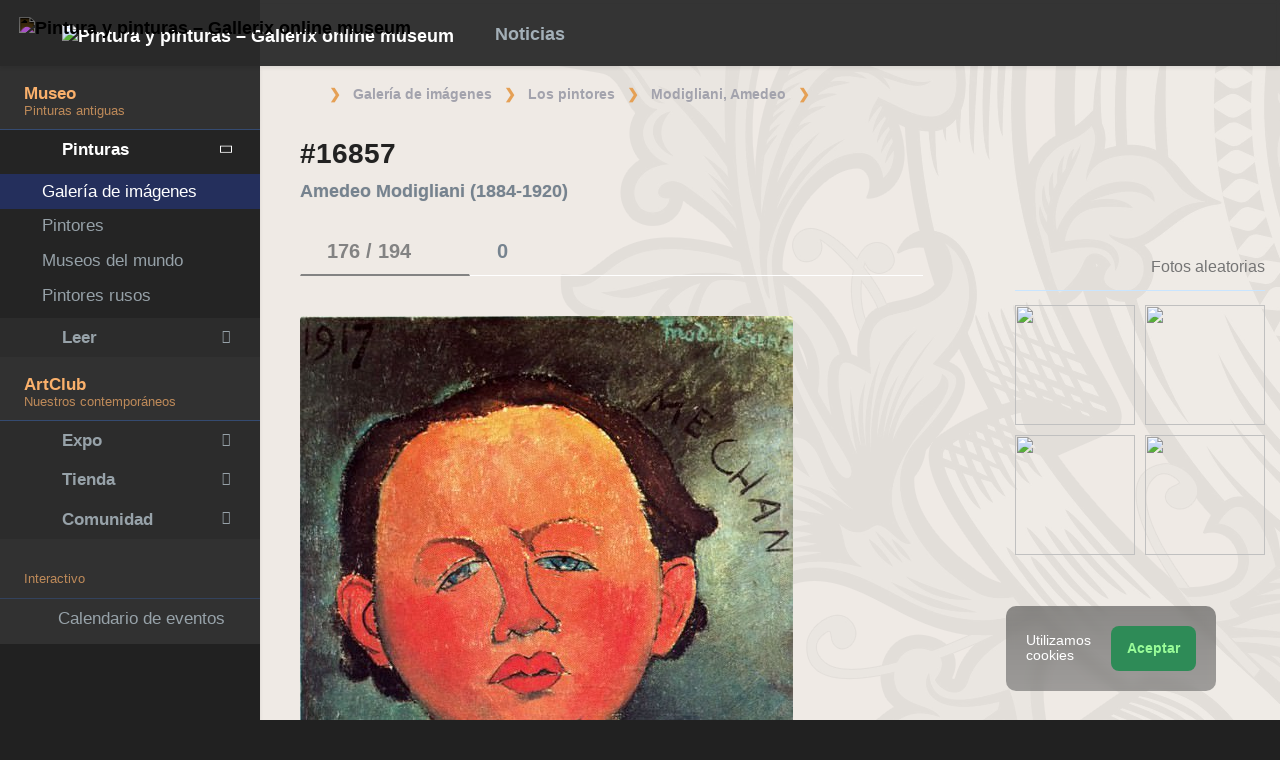

--- FILE ---
content_type: text/css; charset=utf-8
request_url: https://cdn.gallerix.asia/x/ui/fonts.css?ver=1767471686
body_size: 368
content:
/* bellota-text-300 - latin-ext_latin_cyrillic */
@font-face {
    font-family: 'Bellota Text';
    font-style: normal;
    font-weight: 300;
    src: url('https://gallerix.ru/ui/plus/bellota/bellota-text-v16-latin-ext_latin_cyrillic-300.eot'); /* IE9 Compat Modes */
    src: local(''),
    url('https://gallerix.ru/ui/plus/bellota/bellota-text-v16-latin-ext_latin_cyrillic-300.eot?#iefix') format('embedded-opentype'), /* IE6-IE8 */
    url('https://gallerix.ru/ui/plus/bellota/bellota-text-v16-latin-ext_latin_cyrillic-300.woff2') format('woff2'), /* Super Modern Browsers */
    url('https://gallerix.ru/ui/plus/bellota/bellota-text-v16-latin-ext_latin_cyrillic-300.woff') format('woff'), /* Modern Browsers */
    url('https://gallerix.ru/ui/plus/bellota/bellota-text-v16-latin-ext_latin_cyrillic-300.ttf') format('truetype'), /* Safari, Android, iOS */
    url('https://gallerix.ru/ui/plus/bellota/bellota-text-v16-latin-ext_latin_cyrillic-300.svg#BellotaText') format('svg'); /* Legacy iOS */
}

/* bellota-text-regular - latin-ext_latin_cyrillic */
@font-face {
    font-family: 'Bellota Text';
    font-style: normal;
    font-weight: 400;
    src: url('https://gallerix.ru/ui/plus/bellota/bellota-text-v16-latin-ext_latin_cyrillic-regular.eot'); /* IE9 Compat Modes */
    src: local(''),
    url('https://gallerix.ru/ui/plus/bellota/bellota-text-v16-latin-ext_latin_cyrillic-regular.eot?#iefix') format('embedded-opentype'), /* IE6-IE8 */
    url('https://gallerix.ru/ui/plus/bellota/bellota-text-v16-latin-ext_latin_cyrillic-regular.woff2') format('woff2'), /* Super Modern Browsers */
    url('https://gallerix.ru/ui/plus/bellota/bellota-text-v16-latin-ext_latin_cyrillic-regular.woff') format('woff'), /* Modern Browsers */
    url('https://gallerix.ru/ui/plus/bellota/bellota-text-v16-latin-ext_latin_cyrillic-regular.ttf') format('truetype'), /* Safari, Android, iOS */
    url('https://gallerix.ru/ui/plus/bellota/bellota-text-v16-latin-ext_latin_cyrillic-regular.svg#BellotaText') format('svg'); /* Legacy iOS */
}

/* bellota-text-italic - latin-ext_latin_cyrillic */
@font-face {
    font-family: 'Bellota Text';
    font-style: italic;
    font-weight: 400;
    src: url('https://gallerix.ru/ui/plus/bellota/bellota-text-v16-latin-ext_latin_cyrillic-italic.eot'); /* IE9 Compat Modes */
    src: local(''),
    url('https://gallerix.ru/ui/plus/bellota/bellota-text-v16-latin-ext_latin_cyrillic-italic.eot?#iefix') format('embedded-opentype'), /* IE6-IE8 */
    url('https://gallerix.ru/ui/plus/bellota/bellota-text-v16-latin-ext_latin_cyrillic-italic.woff2') format('woff2'), /* Super Modern Browsers */
    url('https://gallerix.ru/ui/plus/bellota/bellota-text-v16-latin-ext_latin_cyrillic-italic.woff') format('woff'), /* Modern Browsers */
    url('https://gallerix.ru/ui/plus/bellota/bellota-text-v16-latin-ext_latin_cyrillic-italic.ttf') format('truetype'), /* Safari, Android, iOS */
    url('https://gallerix.ru/ui/plus/bellota/bellota-text-v16-latin-ext_latin_cyrillic-italic.svg#BellotaText') format('svg'); /* Legacy iOS */
}

/* bellota-text-700 - latin-ext_latin_cyrillic */
@font-face {
    font-family: 'Bellota Text';
    font-style: normal;
    font-weight: 700;
    src: url('https://gallerix.ru/ui/plus/bellota/bellota-text-v16-latin-ext_latin_cyrillic-700.eot'); /* IE9 Compat Modes */
    src: local(''),
    url('https://gallerix.ru/ui/plus/bellota/bellota-text-v16-latin-ext_latin_cyrillic-700.eot?#iefix') format('embedded-opentype'), /* IE6-IE8 */
    url('https://gallerix.ru/ui/plus/bellota/bellota-text-v16-latin-ext_latin_cyrillic-700.woff2') format('woff2'), /* Super Modern Browsers */
    url('https://gallerix.ru/ui/plus/bellota/bellota-text-v16-latin-ext_latin_cyrillic-700.woff') format('woff'), /* Modern Browsers */
    url('https://gallerix.ru/ui/plus/bellota/bellota-text-v16-latin-ext_latin_cyrillic-700.ttf') format('truetype'), /* Safari, Android, iOS */
    url('https://gallerix.ru/ui/plus/bellota/bellota-text-v16-latin-ext_latin_cyrillic-700.svg#BellotaText') format('svg'); /* Legacy iOS */
}

/* bellota-text-700italic - latin-ext_latin_cyrillic */
@font-face {
    font-family: 'Bellota Text';
    font-style: italic;
    font-weight: 700;
    src: url('https://gallerix.ru/ui/plus/bellota/bellota-text-v16-latin-ext_latin_cyrillic-700italic.eot'); /* IE9 Compat Modes */
    src: local(''),
    url('https://gallerix.ru/ui/plus/bellota/bellota-text-v16-latin-ext_latin_cyrillic-700italic.eot?#iefix') format('embedded-opentype'), /* IE6-IE8 */
    url('https://gallerix.ru/ui/plus/bellota/bellota-text-v16-latin-ext_latin_cyrillic-700italic.woff2') format('woff2'), /* Super Modern Browsers */
    url('https://gallerix.ru/ui/plus/bellota/bellota-text-v16-latin-ext_latin_cyrillic-700italic.woff') format('woff'), /* Modern Browsers */
    url('https://gallerix.ru/ui/plus/bellota/bellota-text-v16-latin-ext_latin_cyrillic-700italic.ttf') format('truetype'), /* Safari, Android, iOS */
    url('https://gallerix.ru/ui/plus/bellota/bellota-text-v16-latin-ext_latin_cyrillic-700italic.svg#BellotaText') format('svg'); /* Legacy iOS */
}


/* bellota-300 - latin-ext_latin_cyrillic */
@font-face {
    font-family: 'Bellota';
    font-style: normal;
    font-weight: 300;
    src: url('https://gallerix.ru/ui/plus/bellota/bellota-v16-latin-ext_latin_cyrillic-300.eot'); /* IE9 Compat Modes */
    src: local(''),
    url('https://gallerix.ru/ui/plus/bellota/bellota-v16-latin-ext_latin_cyrillic-300.eot?#iefix') format('embedded-opentype'), /* IE6-IE8 */
    url('https://gallerix.ru/ui/plus/bellota/bellota-v16-latin-ext_latin_cyrillic-300.woff2') format('woff2'), /* Super Modern Browsers */
    url('https://gallerix.ru/ui/plus/bellota/bellota-v16-latin-ext_latin_cyrillic-300.woff') format('woff'), /* Modern Browsers */
    url('https://gallerix.ru/ui/plus/bellota/bellota-v16-latin-ext_latin_cyrillic-300.ttf') format('truetype'), /* Safari, Android, iOS */
    url('https://gallerix.ru/ui/plus/bellota/bellota-v16-latin-ext_latin_cyrillic-300.svg#Bellota') format('svg'); /* Legacy iOS */
}

/* bellota-300italic - latin-ext_latin_cyrillic */
@font-face {
    font-family: 'Bellota';
    font-style: italic;
    font-weight: 300;
    src: url('https://gallerix.ru/ui/plus/bellota/bellota-v16-latin-ext_latin_cyrillic-300italic.eot'); /* IE9 Compat Modes */
    src: local(''),
    url('https://gallerix.ru/ui/plus/bellota/bellota-v16-latin-ext_latin_cyrillic-300italic.eot?#iefix') format('embedded-opentype'), /* IE6-IE8 */
    url('https://gallerix.ru/ui/plus/bellota/bellota-v16-latin-ext_latin_cyrillic-300italic.woff2') format('woff2'), /* Super Modern Browsers */
    url('https://gallerix.ru/ui/plus/bellota/bellota-v16-latin-ext_latin_cyrillic-300italic.woff') format('woff'), /* Modern Browsers */
    url('https://gallerix.ru/ui/plus/bellota/bellota-v16-latin-ext_latin_cyrillic-300italic.ttf') format('truetype'), /* Safari, Android, iOS */
    url('https://gallerix.ru/ui/plus/bellota/bellota-v16-latin-ext_latin_cyrillic-300italic.svg#Bellota') format('svg'); /* Legacy iOS */
}

/* bellota-regular - latin-ext_latin_cyrillic */
@font-face {
    font-family: 'Bellota';
    font-style: normal;
    font-weight: 400;
    src: url('https://gallerix.ru/ui/plus/bellota/bellota-v16-latin-ext_latin_cyrillic-regular.eot'); /* IE9 Compat Modes */
    src: local(''),
    url('https://gallerix.ru/ui/plus/bellota/bellota-v16-latin-ext_latin_cyrillic-regular.eot?#iefix') format('embedded-opentype'), /* IE6-IE8 */
    url('https://gallerix.ru/ui/plus/bellota/bellota-v16-latin-ext_latin_cyrillic-regular.woff2') format('woff2'), /* Super Modern Browsers */
    url('https://gallerix.ru/ui/plus/bellota/bellota-v16-latin-ext_latin_cyrillic-regular.woff') format('woff'), /* Modern Browsers */
    url('https://gallerix.ru/ui/plus/bellota/bellota-v16-latin-ext_latin_cyrillic-regular.ttf') format('truetype'), /* Safari, Android, iOS */
    url('https://gallerix.ru/ui/plus/bellota/bellota-v16-latin-ext_latin_cyrillic-regular.svg#Bellota') format('svg'); /* Legacy iOS */
}

/* bellota-700italic - latin-ext_latin_cyrillic */
@font-face {
    font-family: 'Bellota';
    font-style: italic;
    font-weight: 700;
    src: url('https://gallerix.ru/ui/plus/bellota/bellota-v16-latin-ext_latin_cyrillic-700italic.eot'); /* IE9 Compat Modes */
    src: local(''),
    url('https://gallerix.ru/ui/plus/bellota/bellota-v16-latin-ext_latin_cyrillic-700italic.eot?#iefix') format('embedded-opentype'), /* IE6-IE8 */
    url('https://gallerix.ru/ui/plus/bellota/bellota-v16-latin-ext_latin_cyrillic-700italic.woff2') format('woff2'), /* Super Modern Browsers */
    url('https://gallerix.ru/ui/plus/bellota/bellota-v16-latin-ext_latin_cyrillic-700italic.woff') format('woff'), /* Modern Browsers */
    url('https://gallerix.ru/ui/plus/bellota/bellota-v16-latin-ext_latin_cyrillic-700italic.ttf') format('truetype'), /* Safari, Android, iOS */
    url('https://gallerix.ru/ui/plus/bellota/bellota-v16-latin-ext_latin_cyrillic-700italic.svg#Bellota') format('svg'); /* Legacy iOS */
}

/* bellota-700 - latin-ext_latin_cyrillic */
@font-face {
    font-family: 'Bellota';
    font-style: normal;
    font-weight: 700;
    src: url('https://gallerix.ru/ui/plus/bellota/bellota-v16-latin-ext_latin_cyrillic-700.eot'); /* IE9 Compat Modes */
    src: local(''),
    url('https://gallerix.ru/ui/plus/bellota/bellota-v16-latin-ext_latin_cyrillic-700.eot?#iefix') format('embedded-opentype'), /* IE6-IE8 */
    url('https://gallerix.ru/ui/plus/bellota/bellota-v16-latin-ext_latin_cyrillic-700.woff2') format('woff2'), /* Super Modern Browsers */
    url('https://gallerix.ru/ui/plus/bellota/bellota-v16-latin-ext_latin_cyrillic-700.woff') format('woff'), /* Modern Browsers */
    url('https://gallerix.ru/ui/plus/bellota/bellota-v16-latin-ext_latin_cyrillic-700.ttf') format('truetype'), /* Safari, Android, iOS */
    url('https://gallerix.ru/ui/plus/bellota/bellota-v16-latin-ext_latin_cyrillic-700.svg#Bellota') format('svg'); /* Legacy iOS */
}

/* alegreya-sans-900 - cyrillic_latin_legacy */
@font-face {
    font-family: 'Alegreya Sans';
    font-style: bold;
    font-weight: 900;
    src: local(''),
    url('https://gallerix.ru/ui/plus/alegreya/alegreya-sans-v24-cyrillic_latin-900.woff2') format('woff2'), /* Super Modern Browsers */
    url('https://gallerix.ru/ui/plus/alegreya/alegreya-sans-v24-cyrillic_latin-900.ttf') format('truetype'); /* Safari, Android, iOS */
}



/* open-sans-300 - latin-ext_latin_cyrillic-ext_cyrillic */
@font-face {
    font-family: 'Open Sans';
    font-style: normal;
    font-weight: 300;
    src: url('https://gallerix.ru/uiplus/opensans/open-sans-v28-latin-ext_latin_cyrillic-ext_cyrillic-300.eot'); /* IE9 Compat Modes */
    src: local(''),
    url('https://gallerix.ru/uiplus/opensans/open-sans-v28-latin-ext_latin_cyrillic-ext_cyrillic-300.eot?#iefix') format('embedded-opentype'), /* IE6-IE8 */
    url('https://gallerix.ru/uiplus/opensans/open-sans-v28-latin-ext_latin_cyrillic-ext_cyrillic-300.woff2') format('woff2'), /* Super Modern Browsers */
    url('https://gallerix.ru/uiplus/opensans/open-sans-v28-latin-ext_latin_cyrillic-ext_cyrillic-300.woff') format('woff'), /* Modern Browsers */
    url('https://gallerix.ru/uiplus/opensans/open-sans-v28-latin-ext_latin_cyrillic-ext_cyrillic-300.ttf') format('truetype'), /* Safari, Android, iOS */
    url('https://gallerix.ru/uiplus/opensans/open-sans-v28-latin-ext_latin_cyrillic-ext_cyrillic-300.svg#OpenSans') format('svg'); /* Legacy iOS */
}

/* open-sans-regular - latin-ext_latin_cyrillic-ext_cyrillic */
@font-face {
    font-family: 'Open Sans';
    font-style: normal;
    font-weight: 400;
    src: url('https://gallerix.ru/uiplus/opensans/open-sans-v28-latin-ext_latin_cyrillic-ext_cyrillic-regular.eot'); /* IE9 Compat Modes */
    src: local(''),
    url('https://gallerix.ru/uiplus/opensans/open-sans-v28-latin-ext_latin_cyrillic-ext_cyrillic-regular.eot?#iefix') format('embedded-opentype'), /* IE6-IE8 */
    url('https://gallerix.ru/uiplus/opensans/open-sans-v28-latin-ext_latin_cyrillic-ext_cyrillic-regular.woff2') format('woff2'), /* Super Modern Browsers */
    url('https://gallerix.ru/uiplus/opensans/open-sans-v28-latin-ext_latin_cyrillic-ext_cyrillic-regular.woff') format('woff'), /* Modern Browsers */
    url('https://gallerix.ru/uiplus/opensans/open-sans-v28-latin-ext_latin_cyrillic-ext_cyrillic-regular.ttf') format('truetype'), /* Safari, Android, iOS */
    url('https://gallerix.ru/uiplus/opensans/open-sans-v28-latin-ext_latin_cyrillic-ext_cyrillic-regular.svg#OpenSans') format('svg'); /* Legacy iOS */
}

/* open-sans-500 - latin-ext_latin_cyrillic-ext_cyrillic */
@font-face {
    font-family: 'Open Sans';
    font-style: normal;
    font-weight: 500;
    src: url('https://gallerix.ru/uiplus/opensans/open-sans-v28-latin-ext_latin_cyrillic-ext_cyrillic-500.eot'); /* IE9 Compat Modes */
    src: local(''),
    url('https://gallerix.ru/uiplus/opensans/open-sans-v28-latin-ext_latin_cyrillic-ext_cyrillic-500.eot?#iefix') format('embedded-opentype'), /* IE6-IE8 */
    url('https://gallerix.ru/uiplus/opensans/open-sans-v28-latin-ext_latin_cyrillic-ext_cyrillic-500.woff2') format('woff2'), /* Super Modern Browsers */
    url('https://gallerix.ru/uiplus/opensans/open-sans-v28-latin-ext_latin_cyrillic-ext_cyrillic-500.woff') format('woff'), /* Modern Browsers */
    url('https://gallerix.ru/uiplus/opensans/open-sans-v28-latin-ext_latin_cyrillic-ext_cyrillic-500.ttf') format('truetype'), /* Safari, Android, iOS */
    url('https://gallerix.ru/uiplus/opensans/open-sans-v28-latin-ext_latin_cyrillic-ext_cyrillic-500.svg#OpenSans') format('svg'); /* Legacy iOS */
}

/* open-sans-600 - latin-ext_latin_cyrillic-ext_cyrillic */
@font-face {
    font-family: 'Open Sans';
    font-style: normal;
    font-weight: 600;
    src: url('https://gallerix.ru/uiplus/opensans/open-sans-v28-latin-ext_latin_cyrillic-ext_cyrillic-600.eot'); /* IE9 Compat Modes */
    src: local(''),
    url('https://gallerix.ru/uiplus/opensans/open-sans-v28-latin-ext_latin_cyrillic-ext_cyrillic-600.eot?#iefix') format('embedded-opentype'), /* IE6-IE8 */
    url('https://gallerix.ru/uiplus/opensans/open-sans-v28-latin-ext_latin_cyrillic-ext_cyrillic-600.woff2') format('woff2'), /* Super Modern Browsers */
    url('https://gallerix.ru/uiplus/opensans/open-sans-v28-latin-ext_latin_cyrillic-ext_cyrillic-600.woff') format('woff'), /* Modern Browsers */
    url('https://gallerix.ru/uiplus/opensans/open-sans-v28-latin-ext_latin_cyrillic-ext_cyrillic-600.ttf') format('truetype'), /* Safari, Android, iOS */
    url('https://gallerix.ru/uiplus/opensans/open-sans-v28-latin-ext_latin_cyrillic-ext_cyrillic-600.svg#OpenSans') format('svg'); /* Legacy iOS */
}

/* open-sans-700 - latin-ext_latin_cyrillic-ext_cyrillic */
@font-face {
    font-family: 'Open Sans';
    font-style: normal;
    font-weight: 700;
    src: url('https://gallerix.ru/uiplus/opensans/open-sans-v28-latin-ext_latin_cyrillic-ext_cyrillic-700.eot'); /* IE9 Compat Modes */
    src: local(''),
    url('https://gallerix.ru/uiplus/opensans/open-sans-v28-latin-ext_latin_cyrillic-ext_cyrillic-700.eot?#iefix') format('embedded-opentype'), /* IE6-IE8 */
    url('https://gallerix.ru/uiplus/opensans/open-sans-v28-latin-ext_latin_cyrillic-ext_cyrillic-700.woff2') format('woff2'), /* Super Modern Browsers */
    url('https://gallerix.ru/uiplus/opensans/open-sans-v28-latin-ext_latin_cyrillic-ext_cyrillic-700.woff') format('woff'), /* Modern Browsers */
    url('https://gallerix.ru/uiplus/opensans/open-sans-v28-latin-ext_latin_cyrillic-ext_cyrillic-700.ttf') format('truetype'), /* Safari, Android, iOS */
    url('https://gallerix.ru/uiplus/opensans/open-sans-v28-latin-ext_latin_cyrillic-ext_cyrillic-700.svg#OpenSans') format('svg'); /* Legacy iOS */
}

/* open-sans-800 - latin-ext_latin_cyrillic-ext_cyrillic */
@font-face {
    font-family: 'Open Sans';
    font-style: normal;
    font-weight: 800;
    src: url('https://gallerix.ru/uiplus/opensans/open-sans-v28-latin-ext_latin_cyrillic-ext_cyrillic-800.eot'); /* IE9 Compat Modes */
    src: local(''),
    url('https://gallerix.ru/uiplus/opensans/open-sans-v28-latin-ext_latin_cyrillic-ext_cyrillic-800.eot?#iefix') format('embedded-opentype'), /* IE6-IE8 */
    url('https://gallerix.ru/uiplus/opensans/open-sans-v28-latin-ext_latin_cyrillic-ext_cyrillic-800.woff2') format('woff2'), /* Super Modern Browsers */
    url('https://gallerix.ru/uiplus/opensans/open-sans-v28-latin-ext_latin_cyrillic-ext_cyrillic-800.woff') format('woff'), /* Modern Browsers */
    url('https://gallerix.ru/uiplus/opensans/open-sans-v28-latin-ext_latin_cyrillic-ext_cyrillic-800.ttf') format('truetype'), /* Safari, Android, iOS */
    url('https://gallerix.ru/uiplus/opensans/open-sans-v28-latin-ext_latin_cyrillic-ext_cyrillic-800.svg#OpenSans') format('svg'); /* Legacy iOS */
}


--- FILE ---
content_type: application/javascript; charset=utf-8
request_url: https://cdn.gallerix.asia/x/ui/plus/Page.js?ver=1767471686
body_size: 3986
content:
(function (global, factory) {
  if (typeof define === "function" && define.amd) {
    define("/Site", ["exports", "jquery", "Config", "Base", "Menubar", "GridMenu", "Sidebar", "PageAside"], factory);
  } else if (typeof exports !== "undefined") {
    factory(exports, require("jquery"), require("Config"), require("Base"), require("Menubar"), require("GridMenu"), require("Sidebar"), require("PageAside"));
  } else {
    var mod = {
      exports: {}
    };
    factory(mod.exports, global.jQuery, global.Config, global.Base, global.SectionMenubar, global.SectionGridMenu, global.SectionSidebar, global.SectionPageAside);
    global.Site = mod.exports;
  }
})(this, function (_exports, _jquery, _Config, _Base2, _Menubar, _GridMenu, _Sidebar, _PageAside) {
  "use strict";

  Object.defineProperty(_exports, "__esModule", {
    value: true
  });
  _exports.run = run;
  _exports.getInstance = getInstance;
  _exports.Site = _exports.default = void 0;
  _jquery = babelHelpers.interopRequireDefault(_jquery);
  _Base2 = babelHelpers.interopRequireDefault(_Base2);
  _Menubar = babelHelpers.interopRequireDefault(_Menubar);
  _GridMenu = babelHelpers.interopRequireDefault(_GridMenu);
  _Sidebar = babelHelpers.interopRequireDefault(_Sidebar);
  _PageAside = babelHelpers.interopRequireDefault(_PageAside);
  var DOC = document;
  var $DOC = (0, _jquery.default)(document);
  var $BODY = (0, _jquery.default)('body');

  var Site =
  /*#__PURE__*/
  function (_Base) {
    babelHelpers.inherits(Site, _Base);

    function Site() {
      babelHelpers.classCallCheck(this, Site);
      return babelHelpers.possibleConstructorReturn(this, babelHelpers.getPrototypeOf(Site).apply(this, arguments));
    }

    babelHelpers.createClass(Site, [{
      key: "initialize",
      value: function initialize() {
        var _this = this;

        this.startLoading();
        this.initializePluginAPIs();
        this.initializePlugins();
        this.initComponents();
        setTimeout(function () {
          _this.setDefaultState();
        }, 500);
      }
    }, {
      key: "process",
      value: function process() {
        this.polyfillIEWidth();
        this.initBootstrap();
        this.setupMenubar();
        this.setupGridMenu();
        this.setupFullScreen();
        this.setupMegaNavbar();
        this.setupTour();
        this.setupNavbarCollpase(); // Dropdown menu setup ===================

        this.$el.on('click', '.dropdown-menu-media', function (e) {
          e.stopPropagation();
        });
      }
    }, {
      key: "_getDefaultMeunbarType",
      value: function _getDefaultMeunbarType() {
        var breakpoint = this.getCurrentBreakpoint();
        var type = false;

        if ($BODY.data('autoMenubar') === false || $BODY.is('.site-menubar-keep')) {
          if ($BODY.hasClass('site-menubar-fold')) {
            type = 'fold';
          } else if ($BODY.hasClass('site-menubar-unfold')) {
            type = 'unfold';
          }
        }

        switch (breakpoint) {
          case 'lg':
            type = type || 'unfold';
            break;

          case 'md':
          case 'sm':
            type = type || 'fold';
            break;

          case 'xs':
            type = 'hide';
            break;
          // no default
        }

        return type;
      }
    }, {
      key: "setDefaultState",
      value: function setDefaultState() {
        var defaultState = this.getDefaultState(); // menubar

        this.menubar.change(defaultState.menubarType); // gridmenu

        this.gridmenu.toggle(defaultState.gridmenu);
      }
    }, {
      key: "getDefaultState",
      value: function getDefaultState() {
        var menubarType = this._getDefaultMeunbarType();

        return {
          menubarType: menubarType,
          gridmenu: false
        };
      }
    }, {
      key: "menubarType",
      value: function menubarType(type) {
        var toggle = function toggle($el) {
          $el.toggleClass('hided', !(type === 'open'));
          $el.toggleClass('unfolded', !(type === 'fold'));
        };

        (0, _jquery.default)('[data-toggle="menubar"]').each(function () {
          var $this = (0, _jquery.default)(this);
          var $hamburger = (0, _jquery.default)(this).find('.hamburger');

          if ($hamburger.length > 0) {
            toggle($hamburger);
          } else {
            toggle($this);
          }
        });
      }
    }, {
      key: "initComponents",
      value: function initComponents() {
        var callback = arguments.length > 0 && arguments[0] !== undefined ? arguments[0] : undefined;
        this.menubar = new _Menubar.default({
          $el: (0, _jquery.default)('.site-menubar')
        });
        this.gridmenu = new _GridMenu.default({
          $el: (0, _jquery.default)('.site-gridmenu')
        });
        this.sidebar = new _Sidebar.default();
        var $aside = (0, _jquery.default)('.page-aside');

        if ($aside.length > 0) {
          this.aside = new _PageAside.default({
            $el: $aside
          });
          this.aside.run();
        }

        this.menubar.run();
        this.sidebar.run();
      }
    }, {
      key: "getCurrentBreakpoint",
      value: function getCurrentBreakpoint() {
        var bp = Breakpoints.current();
        return bp ? bp.name : 'lg';
      }
    }, {
      key: "initBootstrap",
      value: function initBootstrap() {
        // Tooltip setup =============
        $DOC.tooltip({
          selector: '[data-tooltip=true]',
          container: 'body'
        });
        (0, _jquery.default)('[data-toggle="tooltip"]').tooltip();
        (0, _jquery.default)('[data-toggle="popover"]').popover();
      }
    }, {
      key: "polyfillIEWidth",
      value: function polyfillIEWidth() {
        if (navigator.userAgent.match(/IEMobile\/10\.0/)) {
          var msViewportStyle = DOC.createElement('style');
          msViewportStyle.appendChild(DOC.createTextNode('@-ms-viewport{width:auto!important}'));
          DOC.querySelector('head').appendChild(msViewportStyle);
        }
      }
    }, {
      key: "setupFullScreen",
      value: function setupFullScreen() {
        if (typeof screenfull !== 'undefined') {
          $DOC.on('click', '[data-toggle="fullscreen"]', function () {
            if (screenfull.enabled) {
              screenfull.toggle();
            }

            return false;
          });

          if (screenfull.enabled) {
            DOC.addEventListener(screenfull.raw.fullscreenchange, function () {
              (0, _jquery.default)('[data-toggle="fullscreen"]').toggleClass('active', screenfull.isFullscreen);
            });
          }
        }
      }
    }, {
      key: "setupGridMenu",
      value: function setupGridMenu() {
        var self = this;
        $DOC.on('click', '[data-toggle="gridmenu"]', function () {
          var $this = (0, _jquery.default)(this);
          var isOpened = self.gridmenu.isOpened;

          if (isOpened) {
            $this.addClass('active').attr('aria-expanded', true);
          } else {
            $this.removeClass('active').attr('aria-expanded', false);
          }

          self.gridmenu.toggle(!isOpened);
        });
      }
    }, {
      key: "setupMegaNavbar",
      value: function setupMegaNavbar() {
        $DOC.on('click', '.navbar-mega .dropdown-menu', function (e) {
          e.stopPropagation();
        }).on('show.bs.dropdown', function (e) {
          var $target = (0, _jquery.default)(e.target);
          var $trigger = e.relatedTarget ? (0, _jquery.default)(e.relatedTarget) : $target.children('[data-toggle="dropdown"]');
          var animation = $trigger.data('animation');

          if (animation) {
            var $menu = $target.children('.dropdown-menu');
            $menu.addClass("animation-".concat(animation)).one('webkitAnimationEnd mozAnimationEnd MSAnimationEnd oanimationend animationend', function () {
              $menu.removeClass("animation-".concat(animation));
            });
          }
        }).on('shown.bs.dropdown', function (e) {
          var $menu = (0, _jquery.default)(e.target).find('.dropdown-menu-media > .list-group');

          if ($menu.length > 0) {
            var api = $menu.data('asScrollable');

            if (api) {
              api.update();
            } else {
              $menu.asScrollable({
                namespace: 'scrollable',
                contentSelector: '> [data-role=\'content\']',
                containerSelector: '> [data-role=\'container\']'
              });
            }
          }
        });
      }
    }, {
      key: "setupMenubar",
      value: function setupMenubar() {
        var _this2 = this;

        (0, _jquery.default)(document).on('click', '[data-toggle="menubar"]:visible', function () {
          var type = _this2.menubar.type;

          switch (type) {
            case 'fold':
              type = 'unfold';
              break;

            case 'unfold':
              type = 'fold';
              break;

            case 'open':
              type = 'hide';
              break;

            case 'hide':
              type = 'open';
              break;
            // no default
          }

          _this2.menubar.change(type);

          _this2.menubarType(type);

          return false;
        });
        Breakpoints.on('change', function () {
          _this2.menubar.type = _this2._getDefaultMeunbarType();

          _this2.menubar.change(_this2.menubar.type);
        });
      }
    }, {
      key: "setupNavbarCollpase",
      value: function setupNavbarCollpase() {
        (0, _jquery.default)(document).on('click', '[data-target=\'#site-navbar-collapse\']', function (e) {
          var $trigger = (0, _jquery.default)(this);
          var isClose = $trigger.hasClass('collapsed');
          $BODY.addClass('site-navbar-collapsing');
          $BODY.toggleClass('site-navbar-collapse-show', !isClose);
          setTimeout(function () {
            $BODY.removeClass('site-navbar-collapsing');
          }, 350);
        });
      }
    }, {
      key: "startLoading",
      value: function startLoading() {
        if (typeof _jquery.default.fn.animsition === 'undefined') {
          return false;
        } // let loadingType = 'default';


        var assets = (0, _Config.get)('assets');
        $BODY.animsition({
          inClass: 'fade-in',
          outClass: 'fade-out',
          inDuration: 800,
          outDuration: 500,
          
          loading: false,
          loadingClass: 'loader-overlay',
          loadingParentElement: 'html',
          loadingInner: "\n      <div class=\"loader-content\">\n        <div class=\"loader-index\">\n          <div></div>\n          <div></div>\n          <div></div>\n          <div></div>\n          <div></div>\n          <div></div>\n        </div>\n      </div>",
          
          onLoadEvent: false,
          timeout: true,
          timeoutCountdown: 500
        });
      }
    }, {
      key: "setupTour",
      value: function setupTour(flag) {
        if (typeof this.tour === 'undefined') {
          if (typeof introJs === 'undefined') {
            return;
          }

          var overflow = (0, _jquery.default)('body').css('overflow');
          var self = this;
          var tourOptions = (0, _Config.get)('tour');
          this.tour = introJs();
          this.tour.onbeforechange(function () {
            (0, _jquery.default)('body').css('overflow', 'hidden');
          });
          this.tour.oncomplete(function () {
            (0, _jquery.default)('body').css('overflow', overflow);
          });
          this.tour.onexit(function () {
            (0, _jquery.default)('body').css('overflow', overflow);
          });
          this.tour.setOptions(tourOptions);
          (0, _jquery.default)('.site-tour-trigger').on('click', function () {
            self.tour.start();
          });
        }
      }
    }]);
    return Site;
  }(_Base2.default);

  _exports.Site = Site;
  var instance = null;

  function getInstance() {
    if (!instance) {
      instance = new Site();
    }

    return instance;
  }

  function run() {
    var site = getInstance();
    site.run();
  }

  var _default = Site;
  _exports.default = _default;
});
(function (global, factory) {
  if (typeof define === "function" && define.amd) {
    define("/Plugin/asscrollable", ["exports", "Plugin"], factory);
  } else if (typeof exports !== "undefined") {
    factory(exports, require("Plugin"));
  } else {
    var mod = {
      exports: {}
    };
    factory(mod.exports, global.Plugin);
    global.PluginAsscrollable = mod.exports;
  }
})(this, function (_exports, _Plugin2) {
  "use strict";

  Object.defineProperty(_exports, "__esModule", {
    value: true
  });
  _exports.default = void 0;
  _Plugin2 = babelHelpers.interopRequireDefault(_Plugin2);
  var NAME = 'scrollable';

  var Scrollable =
  /*#__PURE__*/
  function (_Plugin) {
    babelHelpers.inherits(Scrollable, _Plugin);

    function Scrollable() {
      babelHelpers.classCallCheck(this, Scrollable);
      return babelHelpers.possibleConstructorReturn(this, babelHelpers.getPrototypeOf(Scrollable).apply(this, arguments));
    }

    babelHelpers.createClass(Scrollable, [{
      key: "getName",
      value: function getName() {
        return NAME;
      }
    }, {
      key: "render",
      value: function render() {
        var $el = this.$el;
        $el.asScrollable(this.options);
      }
    }], [{
      key: "getDefaults",
      value: function getDefaults() {
        return {
          namespace: 'scrollable',
          contentSelector: '> [data-role=\'content\']',
          containerSelector: '> [data-role=\'container\']'
        };
      }
    }]);
    return Scrollable;
  }(_Plugin2.default);

  _Plugin2.default.register(NAME, Scrollable);

  var _default = Scrollable;
  _exports.default = _default;
});
(function (global, factory) {
  if (typeof define === "function" && define.amd) {
    define("/Plugin/slidepanel", ["exports", "jquery", "Plugin"], factory);
  } else if (typeof exports !== "undefined") {
    factory(exports, require("jquery"), require("Plugin"));
  } else {
    var mod = {
      exports: {}
    };
    factory(mod.exports, global.jQuery, global.Plugin);
    global.PluginSlidepanel = mod.exports;
  }
})(this, function (_exports, _jquery, _Plugin2) {
  "use strict";

  Object.defineProperty(_exports, "__esModule", {
    value: true
  });
  _exports.default = void 0;
  _jquery = babelHelpers.interopRequireDefault(_jquery);
  _Plugin2 = babelHelpers.interopRequireDefault(_Plugin2);
  var NAME = 'slidePanel';

  var SlidePanel =
  /*#__PURE__*/
  function (_Plugin) {
    babelHelpers.inherits(SlidePanel, _Plugin);

    function SlidePanel() {
      babelHelpers.classCallCheck(this, SlidePanel);
      return babelHelpers.possibleConstructorReturn(this, babelHelpers.getPrototypeOf(SlidePanel).apply(this, arguments));
    }

    babelHelpers.createClass(SlidePanel, [{
      key: "getName",
      value: function getName() {
        return NAME;
      }
    }, {
      key: "render",
      value: function render() {
        if (typeof _jquery.default.slidePanel === 'undefined') {
          return;
        }

        if (!this.options.url) {
          this.options.url = this.$el.attr('href');
          this.options.url = this.options.url && this.options.url.replace(/.*(?=#[^\s]*$)/, '');
        }

        this.$el.data('slidePanelWrapAPI', this);
      }
    }, {
      key: "show",
      value: function show() {
        var options = this.options;

        _jquery.default.slidePanel.show({
          url: options.url
        }, options);
      }
    }], [{
      key: "getDefaults",
      value: function getDefaults() {
        return {
          closeSelector: '.slidePanel-close',
          mouseDragHandler: '.slidePanel-handler',
          loading: {
            template: function template(options) {
              return "<div class=\"".concat(options.classes.loading, "\">\n                    <div class=\"loader loader-default\"></div>\n                  </div>");
            },
            showCallback: function showCallback(options) {
              this.$el.addClass("".concat(options.classes.loading, "-show"));
            },
            hideCallback: function hideCallback(options) {
              this.$el.removeClass("".concat(options.classes.loading, "-show"));
            }
          }
        };
      }
    }, {
      key: "api",
      value: function api() {
        return 'click|show';
      }
    }]);
    return SlidePanel;
  }(_Plugin2.default);

  _Plugin2.default.register(NAME, SlidePanel);

  var _default = SlidePanel;
  _exports.default = _default;
});
(function (global, factory) {
  if (typeof define === "function" && define.amd) {
    define("/Plugin/switchery", ["exports", "Plugin", "Config"], factory);
  } else if (typeof exports !== "undefined") {
    factory(exports, require("Plugin"), require("Config"));
  } else {
    var mod = {
      exports: {}
    };
    factory(mod.exports, global.Plugin, global.Config);
    global.PluginSwitchery = mod.exports;
  }
})(this, function (_exports, _Plugin2, _Config) {
  "use strict";

  Object.defineProperty(_exports, "__esModule", {
    value: true
  });
  _exports.default = void 0;
  _Plugin2 = babelHelpers.interopRequireDefault(_Plugin2);
  var NAME = 'switchery';

  var SwitcheryPlugin =
  /*#__PURE__*/
  function (_Plugin) {
    babelHelpers.inherits(SwitcheryPlugin, _Plugin);

    function SwitcheryPlugin() {
      babelHelpers.classCallCheck(this, SwitcheryPlugin);
      return babelHelpers.possibleConstructorReturn(this, babelHelpers.getPrototypeOf(SwitcheryPlugin).apply(this, arguments));
    }

    babelHelpers.createClass(SwitcheryPlugin, [{
      key: "getName",
      value: function getName() {
        return NAME;
      }
    }, {
      key: "render",
      value: function render() {
        if (typeof Switchery === 'undefined') {
          return;
        }

        new Switchery(this.$el[0], this.options);
      }
    }], [{
      key: "getDefaults",
      value: function getDefaults() {
        return {
          color: (0, _Config.colors)('primary', 600)
        };
      }
    }]);
    return SwitcheryPlugin;
  }(_Plugin2.default);

  _Plugin2.default.register(NAME, SwitcheryPlugin);

  var _default = SwitcheryPlugin;
  _exports.default = _default;
});
(function (global, factory) {
  if (typeof define === "function" && define.amd) {
    define("/Plugin/material", ["exports", "jquery", "Plugin"], factory);
  } else if (typeof exports !== "undefined") {
    factory(exports, require("jquery"), require("Plugin"));
  } else {
    var mod = {
      exports: {}
    };
    factory(mod.exports, global.jQuery, global.Plugin);
    global.PluginMaterial = mod.exports;
  }
})(this, function (_exports, _jquery, _Plugin2) {
  "use strict";

  Object.defineProperty(_exports, "__esModule", {
    value: true
  });
  _exports.default = void 0;
  _jquery = babelHelpers.interopRequireDefault(_jquery);
  _Plugin2 = babelHelpers.interopRequireDefault(_Plugin2);
  var NAME = 'formMaterial';

  function isChar(e) {
    if (typeof e.which === 'undefined') {
      return true;
    } else if (typeof e.which === 'number' && e.which > 0) {
      return !e.ctrlKey && !e.metaKey && !e.altKey && e.which !== 8 && e.which !== 9;
    }

    return false;
  }

  var FormMaterial =
  /*#__PURE__*/
  function (_Plugin) {
    babelHelpers.inherits(FormMaterial, _Plugin);

    function FormMaterial() {
      babelHelpers.classCallCheck(this, FormMaterial);
      return babelHelpers.possibleConstructorReturn(this, babelHelpers.getPrototypeOf(FormMaterial).apply(this, arguments));
    }

    babelHelpers.createClass(FormMaterial, [{
      key: "getName",
      value: function getName() {
        return NAME;
      }
    }, {
      key: "render",
      value: function render() {
        var $el = this.$el;
        var $control = this.$control = $el.find('.form-control'); // Add hint label if required

        if ($control.attr('data-hint')) {
          $control.after("<div class=hint>".concat($control.attr('data-hint'), "</div>"));
        }

        if ($el.hasClass('floating')) {
          // Add floating label if required
          if ($control.hasClass('floating-label')) {
            var placeholder = $control.attr('placeholder');
            $control.attr('placeholder', null).removeClass('floating-label');
            $control.after("<div class=floating-label>".concat(placeholder, "</div>"));
          } // Set as empty if is empty


          if ($control.val() === null || $control.val() === 'undefined' || $control.val() === '') {
            $control.addClass('empty');
          }
        } // Support for file input


        if ($control.next().is('[type=file]')) {
          $el.addClass('form-material-file');
        }

        this.$file = $el.find('[type=file]');
        this.bind();
        $el.data('formMaterialAPI', this);
      }
    }, {
      key: "bind",
      value: function bind() {
        var _this = this;

        var $el = this.$el;
        var $control = this.$control = $el.find('.form-control');
        $el.on('keydown.site.material paste.site.material', '.form-control', function (e) {
          if (isChar(e)) {
            $control.removeClass('empty');
          }
        }).on('keyup.site.material change.site.material', '.form-control', function () {
          if ($control.val() === '' && typeof $control[0].checkValidity !== 'undefined' && $control[0].checkValidity()) {
            $control.addClass('empty');
          } else {
            $control.removeClass('empty');
          }
        });

        if (this.$file.length > 0) {
          this.$file.on('focus', function () {
            _this.$el.find('input').addClass('focus');
          }).on('blur', function () {
            _this.$el.find('input').removeClass('focus');
          }).on('change', function () {
            var $this = (0, _jquery.default)(this);
            var value = '';

            _jquery.default.each($this[0].files, function (i, file) {
              value += "".concat(file.name, ", ");
            });

            value = value.substring(0, value.length - 2);

            if (value) {
              $this.prev().removeClass('empty');
            } else {
              $this.prev().addClass('empty');
            }

            $this.prev().val(value);
          });
        }
      }
    }]);
    return FormMaterial;
  }(_Plugin2.default);

  _Plugin2.default.register(NAME, FormMaterial);

  var _default = FormMaterial;
  _exports.default = _default;
});
